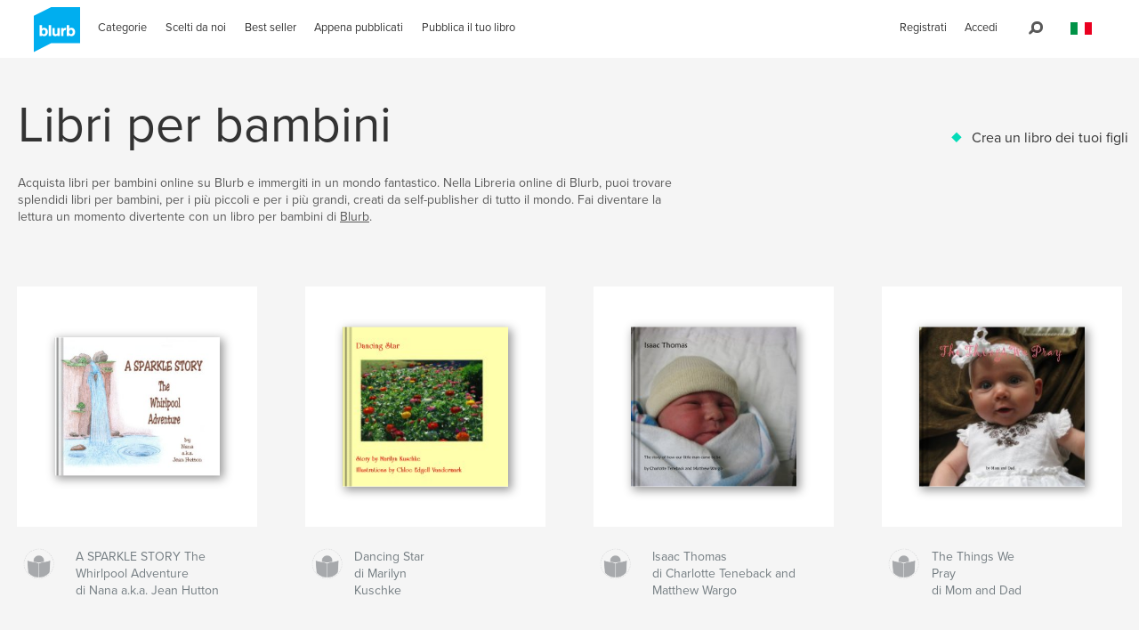

--- FILE ---
content_type: text/html; charset=utf-8
request_url: https://www.google.com/recaptcha/api2/anchor?ar=1&k=6LdYlHUUAAAAAGR0VR_KjlDMfvnnWb2XhZ4cAhOK&co=aHR0cHM6Ly9pdC5ibHVyYi5jb206NDQz&hl=it&v=PoyoqOPhxBO7pBk68S4YbpHZ&size=invisible&badge=inline&anchor-ms=20000&execute-ms=30000&cb=v6emh6u51ioh
body_size: 50702
content:
<!DOCTYPE HTML><html dir="ltr" lang="it"><head><meta http-equiv="Content-Type" content="text/html; charset=UTF-8">
<meta http-equiv="X-UA-Compatible" content="IE=edge">
<title>reCAPTCHA</title>
<style type="text/css">
/* cyrillic-ext */
@font-face {
  font-family: 'Roboto';
  font-style: normal;
  font-weight: 400;
  font-stretch: 100%;
  src: url(//fonts.gstatic.com/s/roboto/v48/KFO7CnqEu92Fr1ME7kSn66aGLdTylUAMa3GUBHMdazTgWw.woff2) format('woff2');
  unicode-range: U+0460-052F, U+1C80-1C8A, U+20B4, U+2DE0-2DFF, U+A640-A69F, U+FE2E-FE2F;
}
/* cyrillic */
@font-face {
  font-family: 'Roboto';
  font-style: normal;
  font-weight: 400;
  font-stretch: 100%;
  src: url(//fonts.gstatic.com/s/roboto/v48/KFO7CnqEu92Fr1ME7kSn66aGLdTylUAMa3iUBHMdazTgWw.woff2) format('woff2');
  unicode-range: U+0301, U+0400-045F, U+0490-0491, U+04B0-04B1, U+2116;
}
/* greek-ext */
@font-face {
  font-family: 'Roboto';
  font-style: normal;
  font-weight: 400;
  font-stretch: 100%;
  src: url(//fonts.gstatic.com/s/roboto/v48/KFO7CnqEu92Fr1ME7kSn66aGLdTylUAMa3CUBHMdazTgWw.woff2) format('woff2');
  unicode-range: U+1F00-1FFF;
}
/* greek */
@font-face {
  font-family: 'Roboto';
  font-style: normal;
  font-weight: 400;
  font-stretch: 100%;
  src: url(//fonts.gstatic.com/s/roboto/v48/KFO7CnqEu92Fr1ME7kSn66aGLdTylUAMa3-UBHMdazTgWw.woff2) format('woff2');
  unicode-range: U+0370-0377, U+037A-037F, U+0384-038A, U+038C, U+038E-03A1, U+03A3-03FF;
}
/* math */
@font-face {
  font-family: 'Roboto';
  font-style: normal;
  font-weight: 400;
  font-stretch: 100%;
  src: url(//fonts.gstatic.com/s/roboto/v48/KFO7CnqEu92Fr1ME7kSn66aGLdTylUAMawCUBHMdazTgWw.woff2) format('woff2');
  unicode-range: U+0302-0303, U+0305, U+0307-0308, U+0310, U+0312, U+0315, U+031A, U+0326-0327, U+032C, U+032F-0330, U+0332-0333, U+0338, U+033A, U+0346, U+034D, U+0391-03A1, U+03A3-03A9, U+03B1-03C9, U+03D1, U+03D5-03D6, U+03F0-03F1, U+03F4-03F5, U+2016-2017, U+2034-2038, U+203C, U+2040, U+2043, U+2047, U+2050, U+2057, U+205F, U+2070-2071, U+2074-208E, U+2090-209C, U+20D0-20DC, U+20E1, U+20E5-20EF, U+2100-2112, U+2114-2115, U+2117-2121, U+2123-214F, U+2190, U+2192, U+2194-21AE, U+21B0-21E5, U+21F1-21F2, U+21F4-2211, U+2213-2214, U+2216-22FF, U+2308-230B, U+2310, U+2319, U+231C-2321, U+2336-237A, U+237C, U+2395, U+239B-23B7, U+23D0, U+23DC-23E1, U+2474-2475, U+25AF, U+25B3, U+25B7, U+25BD, U+25C1, U+25CA, U+25CC, U+25FB, U+266D-266F, U+27C0-27FF, U+2900-2AFF, U+2B0E-2B11, U+2B30-2B4C, U+2BFE, U+3030, U+FF5B, U+FF5D, U+1D400-1D7FF, U+1EE00-1EEFF;
}
/* symbols */
@font-face {
  font-family: 'Roboto';
  font-style: normal;
  font-weight: 400;
  font-stretch: 100%;
  src: url(//fonts.gstatic.com/s/roboto/v48/KFO7CnqEu92Fr1ME7kSn66aGLdTylUAMaxKUBHMdazTgWw.woff2) format('woff2');
  unicode-range: U+0001-000C, U+000E-001F, U+007F-009F, U+20DD-20E0, U+20E2-20E4, U+2150-218F, U+2190, U+2192, U+2194-2199, U+21AF, U+21E6-21F0, U+21F3, U+2218-2219, U+2299, U+22C4-22C6, U+2300-243F, U+2440-244A, U+2460-24FF, U+25A0-27BF, U+2800-28FF, U+2921-2922, U+2981, U+29BF, U+29EB, U+2B00-2BFF, U+4DC0-4DFF, U+FFF9-FFFB, U+10140-1018E, U+10190-1019C, U+101A0, U+101D0-101FD, U+102E0-102FB, U+10E60-10E7E, U+1D2C0-1D2D3, U+1D2E0-1D37F, U+1F000-1F0FF, U+1F100-1F1AD, U+1F1E6-1F1FF, U+1F30D-1F30F, U+1F315, U+1F31C, U+1F31E, U+1F320-1F32C, U+1F336, U+1F378, U+1F37D, U+1F382, U+1F393-1F39F, U+1F3A7-1F3A8, U+1F3AC-1F3AF, U+1F3C2, U+1F3C4-1F3C6, U+1F3CA-1F3CE, U+1F3D4-1F3E0, U+1F3ED, U+1F3F1-1F3F3, U+1F3F5-1F3F7, U+1F408, U+1F415, U+1F41F, U+1F426, U+1F43F, U+1F441-1F442, U+1F444, U+1F446-1F449, U+1F44C-1F44E, U+1F453, U+1F46A, U+1F47D, U+1F4A3, U+1F4B0, U+1F4B3, U+1F4B9, U+1F4BB, U+1F4BF, U+1F4C8-1F4CB, U+1F4D6, U+1F4DA, U+1F4DF, U+1F4E3-1F4E6, U+1F4EA-1F4ED, U+1F4F7, U+1F4F9-1F4FB, U+1F4FD-1F4FE, U+1F503, U+1F507-1F50B, U+1F50D, U+1F512-1F513, U+1F53E-1F54A, U+1F54F-1F5FA, U+1F610, U+1F650-1F67F, U+1F687, U+1F68D, U+1F691, U+1F694, U+1F698, U+1F6AD, U+1F6B2, U+1F6B9-1F6BA, U+1F6BC, U+1F6C6-1F6CF, U+1F6D3-1F6D7, U+1F6E0-1F6EA, U+1F6F0-1F6F3, U+1F6F7-1F6FC, U+1F700-1F7FF, U+1F800-1F80B, U+1F810-1F847, U+1F850-1F859, U+1F860-1F887, U+1F890-1F8AD, U+1F8B0-1F8BB, U+1F8C0-1F8C1, U+1F900-1F90B, U+1F93B, U+1F946, U+1F984, U+1F996, U+1F9E9, U+1FA00-1FA6F, U+1FA70-1FA7C, U+1FA80-1FA89, U+1FA8F-1FAC6, U+1FACE-1FADC, U+1FADF-1FAE9, U+1FAF0-1FAF8, U+1FB00-1FBFF;
}
/* vietnamese */
@font-face {
  font-family: 'Roboto';
  font-style: normal;
  font-weight: 400;
  font-stretch: 100%;
  src: url(//fonts.gstatic.com/s/roboto/v48/KFO7CnqEu92Fr1ME7kSn66aGLdTylUAMa3OUBHMdazTgWw.woff2) format('woff2');
  unicode-range: U+0102-0103, U+0110-0111, U+0128-0129, U+0168-0169, U+01A0-01A1, U+01AF-01B0, U+0300-0301, U+0303-0304, U+0308-0309, U+0323, U+0329, U+1EA0-1EF9, U+20AB;
}
/* latin-ext */
@font-face {
  font-family: 'Roboto';
  font-style: normal;
  font-weight: 400;
  font-stretch: 100%;
  src: url(//fonts.gstatic.com/s/roboto/v48/KFO7CnqEu92Fr1ME7kSn66aGLdTylUAMa3KUBHMdazTgWw.woff2) format('woff2');
  unicode-range: U+0100-02BA, U+02BD-02C5, U+02C7-02CC, U+02CE-02D7, U+02DD-02FF, U+0304, U+0308, U+0329, U+1D00-1DBF, U+1E00-1E9F, U+1EF2-1EFF, U+2020, U+20A0-20AB, U+20AD-20C0, U+2113, U+2C60-2C7F, U+A720-A7FF;
}
/* latin */
@font-face {
  font-family: 'Roboto';
  font-style: normal;
  font-weight: 400;
  font-stretch: 100%;
  src: url(//fonts.gstatic.com/s/roboto/v48/KFO7CnqEu92Fr1ME7kSn66aGLdTylUAMa3yUBHMdazQ.woff2) format('woff2');
  unicode-range: U+0000-00FF, U+0131, U+0152-0153, U+02BB-02BC, U+02C6, U+02DA, U+02DC, U+0304, U+0308, U+0329, U+2000-206F, U+20AC, U+2122, U+2191, U+2193, U+2212, U+2215, U+FEFF, U+FFFD;
}
/* cyrillic-ext */
@font-face {
  font-family: 'Roboto';
  font-style: normal;
  font-weight: 500;
  font-stretch: 100%;
  src: url(//fonts.gstatic.com/s/roboto/v48/KFO7CnqEu92Fr1ME7kSn66aGLdTylUAMa3GUBHMdazTgWw.woff2) format('woff2');
  unicode-range: U+0460-052F, U+1C80-1C8A, U+20B4, U+2DE0-2DFF, U+A640-A69F, U+FE2E-FE2F;
}
/* cyrillic */
@font-face {
  font-family: 'Roboto';
  font-style: normal;
  font-weight: 500;
  font-stretch: 100%;
  src: url(//fonts.gstatic.com/s/roboto/v48/KFO7CnqEu92Fr1ME7kSn66aGLdTylUAMa3iUBHMdazTgWw.woff2) format('woff2');
  unicode-range: U+0301, U+0400-045F, U+0490-0491, U+04B0-04B1, U+2116;
}
/* greek-ext */
@font-face {
  font-family: 'Roboto';
  font-style: normal;
  font-weight: 500;
  font-stretch: 100%;
  src: url(//fonts.gstatic.com/s/roboto/v48/KFO7CnqEu92Fr1ME7kSn66aGLdTylUAMa3CUBHMdazTgWw.woff2) format('woff2');
  unicode-range: U+1F00-1FFF;
}
/* greek */
@font-face {
  font-family: 'Roboto';
  font-style: normal;
  font-weight: 500;
  font-stretch: 100%;
  src: url(//fonts.gstatic.com/s/roboto/v48/KFO7CnqEu92Fr1ME7kSn66aGLdTylUAMa3-UBHMdazTgWw.woff2) format('woff2');
  unicode-range: U+0370-0377, U+037A-037F, U+0384-038A, U+038C, U+038E-03A1, U+03A3-03FF;
}
/* math */
@font-face {
  font-family: 'Roboto';
  font-style: normal;
  font-weight: 500;
  font-stretch: 100%;
  src: url(//fonts.gstatic.com/s/roboto/v48/KFO7CnqEu92Fr1ME7kSn66aGLdTylUAMawCUBHMdazTgWw.woff2) format('woff2');
  unicode-range: U+0302-0303, U+0305, U+0307-0308, U+0310, U+0312, U+0315, U+031A, U+0326-0327, U+032C, U+032F-0330, U+0332-0333, U+0338, U+033A, U+0346, U+034D, U+0391-03A1, U+03A3-03A9, U+03B1-03C9, U+03D1, U+03D5-03D6, U+03F0-03F1, U+03F4-03F5, U+2016-2017, U+2034-2038, U+203C, U+2040, U+2043, U+2047, U+2050, U+2057, U+205F, U+2070-2071, U+2074-208E, U+2090-209C, U+20D0-20DC, U+20E1, U+20E5-20EF, U+2100-2112, U+2114-2115, U+2117-2121, U+2123-214F, U+2190, U+2192, U+2194-21AE, U+21B0-21E5, U+21F1-21F2, U+21F4-2211, U+2213-2214, U+2216-22FF, U+2308-230B, U+2310, U+2319, U+231C-2321, U+2336-237A, U+237C, U+2395, U+239B-23B7, U+23D0, U+23DC-23E1, U+2474-2475, U+25AF, U+25B3, U+25B7, U+25BD, U+25C1, U+25CA, U+25CC, U+25FB, U+266D-266F, U+27C0-27FF, U+2900-2AFF, U+2B0E-2B11, U+2B30-2B4C, U+2BFE, U+3030, U+FF5B, U+FF5D, U+1D400-1D7FF, U+1EE00-1EEFF;
}
/* symbols */
@font-face {
  font-family: 'Roboto';
  font-style: normal;
  font-weight: 500;
  font-stretch: 100%;
  src: url(//fonts.gstatic.com/s/roboto/v48/KFO7CnqEu92Fr1ME7kSn66aGLdTylUAMaxKUBHMdazTgWw.woff2) format('woff2');
  unicode-range: U+0001-000C, U+000E-001F, U+007F-009F, U+20DD-20E0, U+20E2-20E4, U+2150-218F, U+2190, U+2192, U+2194-2199, U+21AF, U+21E6-21F0, U+21F3, U+2218-2219, U+2299, U+22C4-22C6, U+2300-243F, U+2440-244A, U+2460-24FF, U+25A0-27BF, U+2800-28FF, U+2921-2922, U+2981, U+29BF, U+29EB, U+2B00-2BFF, U+4DC0-4DFF, U+FFF9-FFFB, U+10140-1018E, U+10190-1019C, U+101A0, U+101D0-101FD, U+102E0-102FB, U+10E60-10E7E, U+1D2C0-1D2D3, U+1D2E0-1D37F, U+1F000-1F0FF, U+1F100-1F1AD, U+1F1E6-1F1FF, U+1F30D-1F30F, U+1F315, U+1F31C, U+1F31E, U+1F320-1F32C, U+1F336, U+1F378, U+1F37D, U+1F382, U+1F393-1F39F, U+1F3A7-1F3A8, U+1F3AC-1F3AF, U+1F3C2, U+1F3C4-1F3C6, U+1F3CA-1F3CE, U+1F3D4-1F3E0, U+1F3ED, U+1F3F1-1F3F3, U+1F3F5-1F3F7, U+1F408, U+1F415, U+1F41F, U+1F426, U+1F43F, U+1F441-1F442, U+1F444, U+1F446-1F449, U+1F44C-1F44E, U+1F453, U+1F46A, U+1F47D, U+1F4A3, U+1F4B0, U+1F4B3, U+1F4B9, U+1F4BB, U+1F4BF, U+1F4C8-1F4CB, U+1F4D6, U+1F4DA, U+1F4DF, U+1F4E3-1F4E6, U+1F4EA-1F4ED, U+1F4F7, U+1F4F9-1F4FB, U+1F4FD-1F4FE, U+1F503, U+1F507-1F50B, U+1F50D, U+1F512-1F513, U+1F53E-1F54A, U+1F54F-1F5FA, U+1F610, U+1F650-1F67F, U+1F687, U+1F68D, U+1F691, U+1F694, U+1F698, U+1F6AD, U+1F6B2, U+1F6B9-1F6BA, U+1F6BC, U+1F6C6-1F6CF, U+1F6D3-1F6D7, U+1F6E0-1F6EA, U+1F6F0-1F6F3, U+1F6F7-1F6FC, U+1F700-1F7FF, U+1F800-1F80B, U+1F810-1F847, U+1F850-1F859, U+1F860-1F887, U+1F890-1F8AD, U+1F8B0-1F8BB, U+1F8C0-1F8C1, U+1F900-1F90B, U+1F93B, U+1F946, U+1F984, U+1F996, U+1F9E9, U+1FA00-1FA6F, U+1FA70-1FA7C, U+1FA80-1FA89, U+1FA8F-1FAC6, U+1FACE-1FADC, U+1FADF-1FAE9, U+1FAF0-1FAF8, U+1FB00-1FBFF;
}
/* vietnamese */
@font-face {
  font-family: 'Roboto';
  font-style: normal;
  font-weight: 500;
  font-stretch: 100%;
  src: url(//fonts.gstatic.com/s/roboto/v48/KFO7CnqEu92Fr1ME7kSn66aGLdTylUAMa3OUBHMdazTgWw.woff2) format('woff2');
  unicode-range: U+0102-0103, U+0110-0111, U+0128-0129, U+0168-0169, U+01A0-01A1, U+01AF-01B0, U+0300-0301, U+0303-0304, U+0308-0309, U+0323, U+0329, U+1EA0-1EF9, U+20AB;
}
/* latin-ext */
@font-face {
  font-family: 'Roboto';
  font-style: normal;
  font-weight: 500;
  font-stretch: 100%;
  src: url(//fonts.gstatic.com/s/roboto/v48/KFO7CnqEu92Fr1ME7kSn66aGLdTylUAMa3KUBHMdazTgWw.woff2) format('woff2');
  unicode-range: U+0100-02BA, U+02BD-02C5, U+02C7-02CC, U+02CE-02D7, U+02DD-02FF, U+0304, U+0308, U+0329, U+1D00-1DBF, U+1E00-1E9F, U+1EF2-1EFF, U+2020, U+20A0-20AB, U+20AD-20C0, U+2113, U+2C60-2C7F, U+A720-A7FF;
}
/* latin */
@font-face {
  font-family: 'Roboto';
  font-style: normal;
  font-weight: 500;
  font-stretch: 100%;
  src: url(//fonts.gstatic.com/s/roboto/v48/KFO7CnqEu92Fr1ME7kSn66aGLdTylUAMa3yUBHMdazQ.woff2) format('woff2');
  unicode-range: U+0000-00FF, U+0131, U+0152-0153, U+02BB-02BC, U+02C6, U+02DA, U+02DC, U+0304, U+0308, U+0329, U+2000-206F, U+20AC, U+2122, U+2191, U+2193, U+2212, U+2215, U+FEFF, U+FFFD;
}
/* cyrillic-ext */
@font-face {
  font-family: 'Roboto';
  font-style: normal;
  font-weight: 900;
  font-stretch: 100%;
  src: url(//fonts.gstatic.com/s/roboto/v48/KFO7CnqEu92Fr1ME7kSn66aGLdTylUAMa3GUBHMdazTgWw.woff2) format('woff2');
  unicode-range: U+0460-052F, U+1C80-1C8A, U+20B4, U+2DE0-2DFF, U+A640-A69F, U+FE2E-FE2F;
}
/* cyrillic */
@font-face {
  font-family: 'Roboto';
  font-style: normal;
  font-weight: 900;
  font-stretch: 100%;
  src: url(//fonts.gstatic.com/s/roboto/v48/KFO7CnqEu92Fr1ME7kSn66aGLdTylUAMa3iUBHMdazTgWw.woff2) format('woff2');
  unicode-range: U+0301, U+0400-045F, U+0490-0491, U+04B0-04B1, U+2116;
}
/* greek-ext */
@font-face {
  font-family: 'Roboto';
  font-style: normal;
  font-weight: 900;
  font-stretch: 100%;
  src: url(//fonts.gstatic.com/s/roboto/v48/KFO7CnqEu92Fr1ME7kSn66aGLdTylUAMa3CUBHMdazTgWw.woff2) format('woff2');
  unicode-range: U+1F00-1FFF;
}
/* greek */
@font-face {
  font-family: 'Roboto';
  font-style: normal;
  font-weight: 900;
  font-stretch: 100%;
  src: url(//fonts.gstatic.com/s/roboto/v48/KFO7CnqEu92Fr1ME7kSn66aGLdTylUAMa3-UBHMdazTgWw.woff2) format('woff2');
  unicode-range: U+0370-0377, U+037A-037F, U+0384-038A, U+038C, U+038E-03A1, U+03A3-03FF;
}
/* math */
@font-face {
  font-family: 'Roboto';
  font-style: normal;
  font-weight: 900;
  font-stretch: 100%;
  src: url(//fonts.gstatic.com/s/roboto/v48/KFO7CnqEu92Fr1ME7kSn66aGLdTylUAMawCUBHMdazTgWw.woff2) format('woff2');
  unicode-range: U+0302-0303, U+0305, U+0307-0308, U+0310, U+0312, U+0315, U+031A, U+0326-0327, U+032C, U+032F-0330, U+0332-0333, U+0338, U+033A, U+0346, U+034D, U+0391-03A1, U+03A3-03A9, U+03B1-03C9, U+03D1, U+03D5-03D6, U+03F0-03F1, U+03F4-03F5, U+2016-2017, U+2034-2038, U+203C, U+2040, U+2043, U+2047, U+2050, U+2057, U+205F, U+2070-2071, U+2074-208E, U+2090-209C, U+20D0-20DC, U+20E1, U+20E5-20EF, U+2100-2112, U+2114-2115, U+2117-2121, U+2123-214F, U+2190, U+2192, U+2194-21AE, U+21B0-21E5, U+21F1-21F2, U+21F4-2211, U+2213-2214, U+2216-22FF, U+2308-230B, U+2310, U+2319, U+231C-2321, U+2336-237A, U+237C, U+2395, U+239B-23B7, U+23D0, U+23DC-23E1, U+2474-2475, U+25AF, U+25B3, U+25B7, U+25BD, U+25C1, U+25CA, U+25CC, U+25FB, U+266D-266F, U+27C0-27FF, U+2900-2AFF, U+2B0E-2B11, U+2B30-2B4C, U+2BFE, U+3030, U+FF5B, U+FF5D, U+1D400-1D7FF, U+1EE00-1EEFF;
}
/* symbols */
@font-face {
  font-family: 'Roboto';
  font-style: normal;
  font-weight: 900;
  font-stretch: 100%;
  src: url(//fonts.gstatic.com/s/roboto/v48/KFO7CnqEu92Fr1ME7kSn66aGLdTylUAMaxKUBHMdazTgWw.woff2) format('woff2');
  unicode-range: U+0001-000C, U+000E-001F, U+007F-009F, U+20DD-20E0, U+20E2-20E4, U+2150-218F, U+2190, U+2192, U+2194-2199, U+21AF, U+21E6-21F0, U+21F3, U+2218-2219, U+2299, U+22C4-22C6, U+2300-243F, U+2440-244A, U+2460-24FF, U+25A0-27BF, U+2800-28FF, U+2921-2922, U+2981, U+29BF, U+29EB, U+2B00-2BFF, U+4DC0-4DFF, U+FFF9-FFFB, U+10140-1018E, U+10190-1019C, U+101A0, U+101D0-101FD, U+102E0-102FB, U+10E60-10E7E, U+1D2C0-1D2D3, U+1D2E0-1D37F, U+1F000-1F0FF, U+1F100-1F1AD, U+1F1E6-1F1FF, U+1F30D-1F30F, U+1F315, U+1F31C, U+1F31E, U+1F320-1F32C, U+1F336, U+1F378, U+1F37D, U+1F382, U+1F393-1F39F, U+1F3A7-1F3A8, U+1F3AC-1F3AF, U+1F3C2, U+1F3C4-1F3C6, U+1F3CA-1F3CE, U+1F3D4-1F3E0, U+1F3ED, U+1F3F1-1F3F3, U+1F3F5-1F3F7, U+1F408, U+1F415, U+1F41F, U+1F426, U+1F43F, U+1F441-1F442, U+1F444, U+1F446-1F449, U+1F44C-1F44E, U+1F453, U+1F46A, U+1F47D, U+1F4A3, U+1F4B0, U+1F4B3, U+1F4B9, U+1F4BB, U+1F4BF, U+1F4C8-1F4CB, U+1F4D6, U+1F4DA, U+1F4DF, U+1F4E3-1F4E6, U+1F4EA-1F4ED, U+1F4F7, U+1F4F9-1F4FB, U+1F4FD-1F4FE, U+1F503, U+1F507-1F50B, U+1F50D, U+1F512-1F513, U+1F53E-1F54A, U+1F54F-1F5FA, U+1F610, U+1F650-1F67F, U+1F687, U+1F68D, U+1F691, U+1F694, U+1F698, U+1F6AD, U+1F6B2, U+1F6B9-1F6BA, U+1F6BC, U+1F6C6-1F6CF, U+1F6D3-1F6D7, U+1F6E0-1F6EA, U+1F6F0-1F6F3, U+1F6F7-1F6FC, U+1F700-1F7FF, U+1F800-1F80B, U+1F810-1F847, U+1F850-1F859, U+1F860-1F887, U+1F890-1F8AD, U+1F8B0-1F8BB, U+1F8C0-1F8C1, U+1F900-1F90B, U+1F93B, U+1F946, U+1F984, U+1F996, U+1F9E9, U+1FA00-1FA6F, U+1FA70-1FA7C, U+1FA80-1FA89, U+1FA8F-1FAC6, U+1FACE-1FADC, U+1FADF-1FAE9, U+1FAF0-1FAF8, U+1FB00-1FBFF;
}
/* vietnamese */
@font-face {
  font-family: 'Roboto';
  font-style: normal;
  font-weight: 900;
  font-stretch: 100%;
  src: url(//fonts.gstatic.com/s/roboto/v48/KFO7CnqEu92Fr1ME7kSn66aGLdTylUAMa3OUBHMdazTgWw.woff2) format('woff2');
  unicode-range: U+0102-0103, U+0110-0111, U+0128-0129, U+0168-0169, U+01A0-01A1, U+01AF-01B0, U+0300-0301, U+0303-0304, U+0308-0309, U+0323, U+0329, U+1EA0-1EF9, U+20AB;
}
/* latin-ext */
@font-face {
  font-family: 'Roboto';
  font-style: normal;
  font-weight: 900;
  font-stretch: 100%;
  src: url(//fonts.gstatic.com/s/roboto/v48/KFO7CnqEu92Fr1ME7kSn66aGLdTylUAMa3KUBHMdazTgWw.woff2) format('woff2');
  unicode-range: U+0100-02BA, U+02BD-02C5, U+02C7-02CC, U+02CE-02D7, U+02DD-02FF, U+0304, U+0308, U+0329, U+1D00-1DBF, U+1E00-1E9F, U+1EF2-1EFF, U+2020, U+20A0-20AB, U+20AD-20C0, U+2113, U+2C60-2C7F, U+A720-A7FF;
}
/* latin */
@font-face {
  font-family: 'Roboto';
  font-style: normal;
  font-weight: 900;
  font-stretch: 100%;
  src: url(//fonts.gstatic.com/s/roboto/v48/KFO7CnqEu92Fr1ME7kSn66aGLdTylUAMa3yUBHMdazQ.woff2) format('woff2');
  unicode-range: U+0000-00FF, U+0131, U+0152-0153, U+02BB-02BC, U+02C6, U+02DA, U+02DC, U+0304, U+0308, U+0329, U+2000-206F, U+20AC, U+2122, U+2191, U+2193, U+2212, U+2215, U+FEFF, U+FFFD;
}

</style>
<link rel="stylesheet" type="text/css" href="https://www.gstatic.com/recaptcha/releases/PoyoqOPhxBO7pBk68S4YbpHZ/styles__ltr.css">
<script nonce="jX3o_jeJOsroZsElnRsPgw" type="text/javascript">window['__recaptcha_api'] = 'https://www.google.com/recaptcha/api2/';</script>
<script type="text/javascript" src="https://www.gstatic.com/recaptcha/releases/PoyoqOPhxBO7pBk68S4YbpHZ/recaptcha__it.js" nonce="jX3o_jeJOsroZsElnRsPgw">
      
    </script></head>
<body><div id="rc-anchor-alert" class="rc-anchor-alert"></div>
<input type="hidden" id="recaptcha-token" value="[base64]">
<script type="text/javascript" nonce="jX3o_jeJOsroZsElnRsPgw">
      recaptcha.anchor.Main.init("[\x22ainput\x22,[\x22bgdata\x22,\x22\x22,\[base64]/[base64]/[base64]/KE4oMTI0LHYsdi5HKSxMWihsLHYpKTpOKDEyNCx2LGwpLFYpLHYpLFQpKSxGKDE3MSx2KX0scjc9ZnVuY3Rpb24obCl7cmV0dXJuIGx9LEM9ZnVuY3Rpb24obCxWLHYpe04odixsLFYpLFZbYWtdPTI3OTZ9LG49ZnVuY3Rpb24obCxWKXtWLlg9KChWLlg/[base64]/[base64]/[base64]/[base64]/[base64]/[base64]/[base64]/[base64]/[base64]/[base64]/[base64]\\u003d\x22,\[base64]\\u003d\x22,\x22Dn1Gw63Cr1NyVsK6dsOtfcK0J8KwYWTCghTDjMO/[base64]/ClR4mFAZEw7NkQk8fDzwLCkERw7Mqw5QlwqkzwpHClB1cw60Jw4ZCZMOlw7Q7KcKzGsO4w7Vdw4ZrQH5lw7pLJMKhw55Bw5HDsCpFw4lCcMKTVh9YwrvCmsObYMO+woggMyEvPMK/FnvDuCFYwp7Dg8OhElzCtUHCnMO/K8Otc8KNa8OswqPCqXg3woA0wpXDuFXCtsOKHMONwrjDsMOew7kiwrBhw6EXG2/[base64]/DtsKtwrTDgsOWw4gHw6wrJcO/wqoyw6JFBsOAwrnCi1zCvcO3w5bDjcOrO8KrV8O7wr5kBcOjd8KXdFHCpMKfw47DiB3CvMK1wqc8w7vChsK/wq3ColFewoXDgsOiMMOwGsOUDcOzBcObw4V8woDCocOow6rCsMOlw7XDqMOWTMKNw6Ekw7NaM8K3w44FwqnCjCEraUksw5R2wr5XJixtZsOowrPCk8KGw57CrHHDpCgXB8OeU8OCQMO/w6PCmMOTdT3Do2NZESvDs8OLIcOuL2w/aMO/BQnDvcOEJcKSw6nCtsOMH8KAw7bDh07CnTLClmTCqMOJw6nDucKCJ0kzHW9sOCLCgMOgw5HCsMKQwobDlMO5WsKXOgd2I1IUwogHU8OpNj3DgcK7wp0Lw63CokQ/[base64]/bcOzw60DPCNGcQ1RfkHCg8KJVMObGnXDj8KBE8KpR3ouwrLCgsOcbMO0QiHDjcOew5AYB8KRw6l9w5wIeRZrGcOECGrCjQzCosOrNcOWCQfCvMOEwq9VwrYFwp/DgcOowoXDi1sow69xwowMfMKRNsOwWWsEAMKWw4nCqApURlrDicOkTQZ/d8K4CzQ5wplze3/[base64]/wpF6J07ClgfDo8KRdEzDm3g8PXEywqorVsKuw5XClsOcVMKaMxFyWisSwrJ1w77CnsOLAUtCR8Kuw74lw5lodl09G1/[base64]/woRoY8OKTsOCccOdw7QJw4/ClcK7wp3DoMO9w6AiOlbDunvCmsOECVTCscKnw5nDrwXDokbCt8KlwoVfDcKvScOZw7/[base64]/DhWTCngnChsOUA8O6w4VPwp4hesK4dXUuw4xwaHZsw7DCrMOaD8KkGizDjk/CkcOhwoXCvwpswrTDnXrDlV4BJybDokEZVhjDncODCcO2w6Qaw7UMw5c5QQtZNm3Ch8K4w73Cmkl5w4LCgBTDtTPDh8KCw7cYDW8GY8K9w67Dt8K0aMOvw7tlwrUlw6RRMMK/wp1Zw7Uiw5lJPMODPDVXdcKKw7wZwojDgcO2wromw6DDmi7DhzjCgsOhKVNFB8OeQcK6GEs6w4dbwqZ5w6sbwpUFwqHCswfDpsObBMKBw7h4w6fChMKRYsKJw43DsgBQWSbDvx3CuMOIO8O/GcOwKBdgw6knw7rDp3IhwoXDkU1FbMO7RVXCm8OFAcOrSEthLcOAw7Qww7ERw6zDsyTDszsiw4Q9anLCkMOCw73DicKUwqoeRAddw4VAwpzDgsORw6YYwoEWwqbCuWwOw4V9w5Vzw7cww6JRw4rCvsKcIF7CoU97wphhVykZwr3CrsOkKMKWAU/DmMKOIcKcwpPCnsOuc8Kww4bCrMO9wrNAw7dINMKsw6I1wrQNMktfS15wH8OXTFLDuMO7VcOUbsKSw4VQw69ZZikFQMOtwqDDuyE9JsKkw6fCh8OSwqXDmAMhwq/CkWZ7wrs5w5x5wqnDucOxwoxwcsO0JA8KWgrDhAN3w70CeFxqw57ClMKOw57CoHY/[base64]/[base64]/PX4twqIPbT/DnBbDjgNyEMO4YMOWw53ChGrCqsO3wozDugXCs1/DjwLCosK4w7Nzw4Q2E1tVBMK1wpPCrG/CjMKPwrXCkzwNOmlSFgnDgksLw73DvDY9woUxcwfDm8Kuw7nChsO4cXTCjjXCsMKzMcOJO2gKwqXDt8O3wozCuH0KXsO/FsO8w4HDh1XCpzXCtWDCpSfCsw98FMKQKFt/IjkxwpIeSsOTw60vRcKKRS4SeEbDqx/CqsKcLQzClxIDF8OpN2XDr8OsdmDDkcO4EsOYLgF9w4zCv8OhJjfDocKlLB7Dj1pmwpthwqkwwrg6wqxwwrMDbi/Du1XDv8KQJTsmYzvDvsOyw6ovanPDrsOHajnDqgfDpcOLcMKlCcOyW8OMw61Gw7jDjWLCh0/DrTojwqnDtsKYcV93w51tOcKRaMOsw5RJM8OUPl9zSFRTwql+SBzCiRrDo8OxKxXCuMOPwrjDvMOZIiUqw7vCocKLw5LDqkDCnBZTazg9fcKPC8OdMcO+d8KzwoIZw7jCkMOqN8KFewHCjRANwqw/CMKMwoDDoMK5w5QpwpF5Pm3Cu1jCqirDhUvCuQALwqpTGCUTEHgiw74bXMKCwrzDgW/Cm8OUIkrDhy7CpyPCu3JQbgUcajAjw4BYA8O6WcOpw4ZXXmHCt8KNw57DjxXClsORTAZJDj/DvMKfwrY/w5YSwrLDhElNY8KkMsOIUyrDr20Sw5TCjcKtw4Bww6RMVMO4wo1cw5cJw4ITacKxwqzDg8KjWsKqA1nCoGtswqnCuEfDnMKiw6cIBsKLw4vCtzQfGXTDr2tmNkLDoVZvw77CvcOkwq9AdDtJXcOmwqLCmsKXMcKQw6Fywo0YZMK2woI2QMKQIgg/DUBuwpHDtcOzwp/CqsOgFz0twrULZsKLcyTCmGPCncKwwrgTB1QXwopYw5hcO8ONPcOrw5ofWEs4ejHCl8KJZ8OsWsOxDsO+wqRjwoZUwrbDicK4w7IJCVDCv8Kpw4kZPWTDicO6w47CrsKow45lw6cQakbDvlbCoj/CmsKEw4nCmgBaK8Kcw5LDiUBKFS/[base64]/CkTTCmgPDsg4uTnNzwq3CpQsgEj/Dj3bDosKZa3dkwrVwHw5nLsK7U8K/[base64]/Dsg/DqxzCiMOfTC/CjcKMV8Kfw7DCqig8P2bDqADChcONw5NSNMOWP8KWwoBvw55zSUjCj8OcZsKaaCN6w77CpHJ9w7kqeE3DmE5Pw6pgwq1Gw5gQRx/CgzPCo8Oyw7bCpcKdwr7CrUfCtsOowpNEw6Fsw4oqJ8KKacOUU8KidSPCjMOQw5HDjSLCscKkwp8Mw6/[base64]/CksK3wpzCu8Oow4dOwrXCoTUbU2F8w4fDhMKwf1oJUsK9wqdnXFfChsOVPHjCsXpxwrccwolGw7gSEAkAwrzDscK6S2DDtxpgw7zCjC0veMKow5TCvsK1w7p/[base64]/[base64]/CnsOw4/DtizDjwMAwqMhYC5zw5hKwqvDiVfDshE2DUpow7DDvsKMw6h+woI5KMK8wpkKwrrCqMODw5PDthfDsMOGw4XDoGI/KHvClcOww7lPWMO1w6AHw4fDoDN4w4V8Vm9NHcOpwpEIwqLCl8KCw6RLUcKTA8O+KsO1IGxSw604w4HCjcOyw4jCr0XDunNlZj4Pw4XClT0qw69PKMOfwq92bMKIEx9WRHIldMKQwoLCiC0lK8KIwqpfWMOJDMOFwojCgCYsw73DrcKEwok2wo4QfcOaw4/[base64]/DtFbDnsOKwp/DtApSwpTCocKQwq10YMKxwqnDgxHDg1jDtB84wrHDvGzDgC4NAMOmIMKQwpXDoCXDgznDgsKKwqolwppKXsO5w5gew64jZsKSwr0NDMKkaV5kP8OZAsOkCgdnw5kLwprCucO3wqZHwqvCoxPDiVtQczzDmjnDuMKWw5F6wonDvD/CsRUSwr/[base64]/w5dcwrHDviA/wrHCj8ORIQd4wpNnwrVZw7oowqcsKcOtw6N+cEYCMEDCn1FLMnk/wo7CoRxaCHvCnB3Dm8KrX8OwV0rDmDhbO8O0wqvCsy5Nw5DDkAfDrcOcCMK/b3V8VcOVwoQ/w6dGN8OIDcK1OyjCrsOEQk4Mw4PCqlgCb8OAw4zCn8KOw4bDrsK6wql3w44Zw6MMw7dPw5/DqUVuwqhFCwfCtcKDb8ONwpJJw7PDiiB0w5V3w6fDrnjDlCbCmcKtw4RHLMOLF8KQEibCisKac8KSw5d3w6DClzFrw6YXFDrDoxpGwp9WJiIedG/DrsOswqjCo8ObIypRw4PDtX0jS8KuO0hjwpxrwpvCix3ConzDhx/CusOJwr9Xw65Zwp/[base64]/CrFN/[base64]/DrTBaw6zChWnDmMOCAyN9w5HCs3hLw7/[base64]/CvcK4w77DjzDCuGLDgBZIw7TDqcKswqU/[base64]/w68/w70CWgLDr33DmsO1HxzDsMOlwrLCnhXDgiR0fywBGRTDnm/Cl8KnXjRfw6zDgsKiNTobPMOAIHsOwpZLw7FNIsOHw7rDgAtvwqFkN0PDgxbDvcO7w6gnF8OAYcODwqAHTBDDu8KTwq/Dj8KSw6rDv8KMIhnCvcKWRsKywo0YUGFvHznCncKRw4bDqMKLwrnDsypvLFZ7YwLCucK7SsOAVMKLw6LDt8OiwqlDUMOxb8KVw7DCmcKWwr7CuSNONMOXLD0iEsKJw70jY8K/dsKPw5zCsMK/[base64]/w5bDrBzCsmcjwqEuwqjDisKrCsKrwogGw7ttLMOxw4tPwoUdwpvDo1PDiMKOw7odPCZpw4hHExvDqmDDqwhCEgk6wqFNJDNTwolkfcO8VsK0w7TDrUfDmMODwo3Du8Krw6FjUi/DtRphwqFdJMOQwo7DpVVDBDvDmsOjDMKzGAotwp3CuFHCghRbwoNDwqPCvsOVVWp/K2sOXMOBesKOTsKzw7vCicO4wpJDwpECakvCgMOANxQCwrDDgsORSg5wb8OjUynDvi0Aw7EOb8KDw5ADw6JMASE2FAc8w64SIsKTw7fDmn8fZmTCv8KlT2TChcOrw5dXIBRhB1/DjGjDt8K6w4DDicOXMcO7w50owr/CvsK9GMO+LMOHKEU0w5VTHcOHwrJ3wpvCs1DCtsKvYMKTwoPCtzvDuSbCjsOcZGZpwoEcNwrCulPDhTzDvMKtAgg3woLDrm/CnsObw5/DscKZIzkhWsOFwq/CkiLDs8KpAlpFw7IgwovDnUHDmlZ5BsOJwrvCr8O9EBzDnMKCbhzDh8OsSy7Ch8O9Z1zDgjhrEcOuYcOdwp3DkcKZwpLCjwrDgsOYwqYMQ8O7wospwqLDkGPDrDTDh8KvRirCpgnDl8ODEHfDhsOGw5vCnHNaGMO+QB/Dq8K/GsObcsKjwow8wqFgw7rCocKRw57DlMKnwq4nw4nCpMOzwrfCtGHDomcyMR1Mdi1Lw4tFPsOIwqF/w7rCl3oTFW3CjVQCw7QZwpdCw5vDmjTCnC8Zw6nClD89woXCgyvDn3FcwrpZw7hew70TfFLCusKlfMODwrnCucOewolewqtMNRkBUy99WlDCqxQdfMOUw73CmxQDPgXDqw9+ScKlwqjDoMKZb8KRw6d8w6sBwpnCojRYw6B/DyludQdYIsOeC8OJwqF8wrzDiMKQwqZTUsO+wqNEKcOIwrkDGgoowp5bw7nCpcObLMOLwrHDuMKlw5bCm8O2JngpGX/CrjVmKsO2wp/DiQbDjiTDkkfCvsOswqIZACPDrnvCqMKlfcKbw6www7FSw7XCo8OFw5puZTvDiT9KdC0uwqLDt8KZOMO8wrrCrH1XwoovM2DDkcOkcMO/K8K0RsKxw6TChEUMw6TCusKawpBLwoDCjVTDq8KuSMOVw7l5wpjCjynCl2oORwHCgsKiw7B1ZGbCkF7DjcKhWkfDvyQSYQ3DsDrDvsOMw589RCBECMKpw4jCvWwBwprChMOkw4QnwrNnw5cRwrc/acKAwoXClcKdw48pFixHAcKRMkzCksK2AMKRw6kpw6Yhw4h8ZGwLwpbCrsOyw7/Dg0gAw718w51dw48rwp/CkFvCuCzDlcK3VxfCoMOLZzfClcKVM2XDhcOnQlxIUFx4wo7DlTMAwqYNwrRKw6ZewqNTURrDl0ZRCMKew6HDtcKePcOqbCPCoWwRwr19w4jClMO4MGB/woPCncKBEWLDgcOXwrbCuXPDksKQwpETL8K1w4tfIhTDt8KZwrnDuTHCjXDDkMOIBl7CkMOfXHDCvMKzw5E9wozCgS14w6TCt0bDpQjDmcONw6XDrG06w4DDmMKfwrLDrHHCgMKpw4XDoMKNcMK0FwMbBsOrXVFXEl46w6ZRw6bDqxHCv0bDh8OzN0DDvFDCtsOjEMK/wrzCtsOzw7Miw6LDp1rChGErbkU1w7zDljTDi8O6wpPCnsKjccOWw5sbNBpiwqgmOmNxFzR5EcO0NTnCq8KULCw7wpYfw7/Dm8KJT8KWaDrChRt+w7BNAiDCqFg/SMOSwrTDtGTDiVFVUcKoaypew5TDqGYtwoQEZsKpw7vCpMK1OcKAw4rChULCpEx0w6M2wpnDhsOxw65sR8KiwovDhMKvw7BrLsKvSMKkGBvCj2LCtsKgw7E0Q8KPE8Oqw4k5dsObwo/CkmNzw4PDig/[base64]/w6vDuMOMdMKSelBQU8O1cjDClcOBJEs/w7MnwrpoIMKTG8KKZUgUw7kQw4LCkMKfY3LDp8KwwrjCu1wnB8O0UW4TGcOgFD3DkcKgSMKANMKcIQnCozrCscOjUXolFAJRwpFlSypow6zChh7CtyPDuizCkhp2C8OBHm0uw4Nuwq/CvcKww4bDisOrSj1Tw5DDlQBtw7s7bgBedxjCiS/Cs3jDtcO+wqk6w5bDtcO2w5BjGzgKVMK/w7HCsGzDlX3CoMKeF8KqwpbClkDCkMOiesKrwp1JQCI4IMOew6dhdjTDs8O/UcODw4bDgjcoWB7DswkBwqUZw5fDjxXDmiIBwoXCjMOjwpdCwqPDojYZJMOQc2gxwqBTF8KQRSPCuMKobBrDulM0wrplX8KUHcOrw4N5ZcKATQTCln9/woMjwrhYbyB/csK4YMK0wpdDWMKpQ8ODRGcwwrbDsFjDjcOVwrpTM0MrMwg/w47DvcO0w5XCuMOvTXzDk0RDUMONw6chcMOJw6/[base64]/wqbCl8Ktw5fCjBHDgMKwahYvwodiFsKsw4UKDFLCsU7Dv3QrwrvDmQjDoEjCkMKufcKLwrkEwo/DkE/CmFPCuMKqJCvCu8OlVcOcwpzDgk1ce3fCuMOuPgPCo2Y/w6zDl8KGDnvCncOlw587wqwaYcOmDMKPJCjCjlzCmx4Yw7xQflHCqsKLw43CucORw7DCiMO/w64vwqFAwr7DpcKQwqXCj8KswpQow7zDgEnCkmh8wovDt8Ksw7XCmMOiwoHDg8OtMGPCj8KuI0wRMcO0LsK/XBTCpMKUwqsbw5/CoMOQwpLDlxZvEsKNHsOgwrXCrMKjKE3CvxlWw6zDuMK6w7fDrMKCwpQDw5YIwqHDhsOHw6vDl8KDC8KVQzLDt8KxDMKQfFnDhMKiNnPCl8OfVzDDg8O2aMOaN8OXw4kswqlJw6Iww6rDuS/CuMKSTsK5w7LDvlXDmQUnKTLCuVk1VlTDoXzCtmXDsS/DtsKAw7Rzw7rCuMObwooKw60gUFIbwpU3OsOncMOkF8Krwowkw4FXw7rCvz3DgcKGbMO9w5/ClcOdw4VkZGLCkwzCpcOWwpbCoyADQn5dwqleKsKPw7BvasKjw7pSwp8KdMO/[base64]/DusKWw4UVL2g0H8Kdw73CpMOlwqzDrsO2wpzDvEM1cMO4w4onw5LCq8KWdVRwwoXDgksbScKdw5DCnMO6D8ORwqBqK8O5SMKHSmpHw7Q5X8Opw6TDoVTCrMOCfhI1QgQGw6/[base64]/[base64]/CgcOVHVLCiTLDgHrDp8OsBcO3a8OiVMOkwpAyNMOpwqTCmsOrcAHCqQMCwoHCqVcHwqxUw4DDosKDwrMgIcO0w4PChUzDq0PDu8KNNRlRUsOfw6fDmMK9P1BQw6/CrcKRwpRoKcONw5DDvUsNw4/DmQprwrDDmS9nwopWHcOkwrUkw5pOCMOgeTjDvyteXMKUwoXClcOVw4DCmMOzw7dOcCvCpMO/wqbCn3FkWsOdw6RCEsOHw75tacOBw4DDtBl7wodNwrbCjD1tbMOVwq/Di8OVMsKbwr7DjsKkfMOWwqbCgTN5HXdGdgjCpsKxw49fKsO0IzZ4w4jCrE/[base64]/DlcK2NcOYwq1KwoJ2wr9bwoZywobDuFHCgQ7Dv1XCvFnCugVLYsOYBcKNWH3DghvCiwgOKcK5wpHCvMKFwqEmUMOmWMO8w7/CrMOsM2bDtMOEw6U3wrhuw6XCn8OmRnfCj8K+KcO2w4/CmcKTwpQ7wrwgWhLDn8KcYnfChxnCjVcMb1pQccOTw6fCiF9REHPDhsK5S8OyAcOJMBohVlkjMlLDk2LDpcOpw7fCvcOBw6hHw7/DpjPCny3Ch0XCo8Ogw4/CtsOGwp8vw4ooG2EMM1xUwofCm2vDoHHCrwLCh8OQJA5qAQlLw5pcwpgLbMOfw7piPCfCh8K/wpDDscKvc8O4McKmw5bClMKnwrvDuzDClcOyw4vDlcKpHDY1wp7CiMOewqDDmQlWw5zDtcKgw7PCgQs1w6UkAsKnDzLCv8Kiw74iXsOtBljDpml5A15RRMKww4Z6ASbDpU7CvQlAP1lkZDjDqMODwpnCs1PCqyEwSVFiwr4IDnU/wo/CvMKIwoFow7txwrDDvsKqwrYow6k3wozDqy3CnxDCg8K6wqnDgHvCvn/DkMOWwr8pw5wbwpNDa8Oowp/[base64]/[base64]/CiyjCl8KuJ8OFw6JKd8KqwqjCkMOzwpgQwo1cYwUNwrbDmMO6OzxEVxbCvMOjw6gdw6I8fVEfw7TDgsOywoHDjU/DvMOMw4wMdsOTGyRlCX58w6jDsS7ChMOKX8O0wo4Ow59nw5pwVXHCpmp2P3Nzf0jChjDDssOLw78cwoTCjsOGYMKIw50zw6bDlFjCkSbDoDJ+YGlkI8OYH2JawoTCgE8sEMOWw7VybW3Dn0YSw6c8w6swLQrCqREaw5zDlMK2wp1zVcKvw5AWbh/DpS5RDUFYwqzCjsK5UFsQw4LDr8KUwrXDuMO7B8Kpwr3DhcOEw79Ww4DCosKtw6AawoHClcOvw5HDuDpnw7XCvj3Dh8KNaGPCsR3DnD/CjydeKsKyPnXDlTtGw7pFw7dVwrDDrmozwoMAwpTDm8Kqw70Yw57DssK/[base64]/[base64]/Dh8KVNsKOw7zCmRXCmMOaVUoCUUoISEPCgA3DqcKsQ8KeQMOqE0TCtWEAVCYDGMOjw5Q+w5zDmig+W3EjHcKAwoV5GTodaRE/w4xOwotwH1gdUcKKw4kXw74pHmQ5AnJ1BCHCmcO2Gn4LwrPCjsKvDMKOFQfDkgbCq0kxRxrDvcKjUsKVDcOowqLDi2DDqxZ7w5/DvCXCo8OhwpAATsOEw59gwqNmwq/Dj8K4w6/CicKqZMOpFQ4nIcKjGXktR8Kxw5/[base64]/CgiLCusKiwqzCvMOdwpAjY8Krw5PDuXhfBGjCu3sJw7c1wpsEwpXCrUzCvMOjw47CoXERwp3DvsOEGi/[base64]/CjMOoUcO8wq7Di8Krw6fDpgUZw4TCs8O/wo0Vw7/[base64]/DcOFwopIayXChWvCrsOlWsOZGV/DmB8QJ359wq4dwrfDpsKTw58gU8KUwoUgw7jCoAYWwo/DujLCpMOxGTlUwr5VAV1rw5/CjHjDmMKbJ8KNYiInZ8KMwq7CnATCo8KpWcKFwprCm1LDpAsfLMKqAl/CiMKxwqQtwo7DpmPDrnxlw7VbNC7Dh8OZB8Kgw4LCmzQJZwVOGMKiaMKXcQjDrMKZQMKNwpFiA8KfwotffMKqwpMBXEHDjsO2w4/CtsOmw50gdDtow5rCm34lCkzCoRh5wo1bwqDCvyhUwp5zLxlhwqQKwpjDgcOjw4XDizE1wog+NcOTwqYfFsK/[base64]/w7/[base64]/DkiTDhmvCnlMGwoROdz/Cs8OPYsKEw5rCmMKAw7fCr3MLBMKoHj/DjcO/w5fCvC/CoiLClcO6ecOpcsKDw6Z5wrvCtB9OBmw9w4lWwopIAi1+OXIlw5AYw49Cw4nDl34wGXrCocKrwrhIw44fwr/CicKswrjCmcKZUcOrLzJIw5F2wpoUw7kgw5gBwovDvznDolbCicOUw5tkNlRIwqnDksOha8OrQ3kcwrEDYBgIVcKcbhkETcObIMOnw6vDkMKKX2nCiMKkRBRyelBvw5jCmh7DjlzDnnwkSMKvWHXClEB6HcO8GMOXB8Kww6HDncK+HWQaw7jCpMOPw5Yrcjp/fnHCqRJnw4LCgsKhDUbCkCZxKTbCpkvDusKfYidYJAvDkH5Ywq8cwp7CpsKewo7Dk3DCvsKDFsOZwqfCjDxlw6zCm3DCtwMgdGfCohFnwqYwJsObw5s0w7x6wr4Pw7AYw5YVI8KBw4dJw5/DtRctGQXClsKYZcOOLcOHw5UxEMOdWgXCsXM3wrHCthXDvVViwrQBw7YFGTooDgLDiQ3DhMOXFcOOdjHDnsKyw5hFAD5ow53Cu8KyWj/Dl0d/w63DjsOGwpTCjMK3VMKOfWVPRhRSwpECwr8/w4lPwpTCl07DlnvDnTBRw6/Djlcmw6JQTw1dw5nCtiHDrMOfIzdVB27Dp2jCu8KEDkvCg8ORw4FOMTIswrADf8KwCsKiwo1xwrUrSsK1MsKCwrVew67ChHfDlMO9w5QiRsOsw7h2OjLChmJfKcOWTcOaCsKAAcK/cXLCtRnDilnDjE7DhAjDssOTw6tTwrhewqXCh8Knw4PDl2lCw7pNMsOTwrnCicKswpXCpk8iN8OYcMKMw40MPynDh8OOwqoBNcKLD8OwcEPCl8K9wrdmS1VpQ27CtT/DvcO3MwDDpQVUw5TCh2XDiQnDq8OqP0DCvD3CtcOcaxZBw7wDwoIWPcKPP0BYw53DpCTCjsK3bUnCnH/CkA1yw6vDp0vCj8OBwqXCoh1BUsKeesKow6k3b8K8w6Q/asKRwpnCmD5+bDhjBkjDrTpOwqIlTQA7dR8Bw7MlwoPDpwZNAsOAbgDDqiPCjVnCt8KMdcKnw5leRw1ZwpE9YHlrYMO9U3ILwpLCsS9/[base64]/TsKvwpZAw77DnQDDvcOcVsOxWh7Dny3DhsKWF8OqEmU3w7clQMODwrUBK8OhWyU5woTDjsOqwqZZw7UYUWbDsFstwqXDncKrwrXDmsKfw6t/RifCqMKsN3Qtwr3DrsKWIRc7MsKCwrPCrhLDq8OvVHAKwpHClsKgf8OETlPDhsO3wr/DgcKuw7XDjkhGw5RWcxVVw4ZrUmg1GmXDiMOrJ3jCn0jChGvDhcOGBU/CnMKhLWnCkXLCgWduI8OIworDr27Dpw9lHEXDjFbDtMKZwp8YBFMATMOkdsKywqLCmcOjJgrDpzrDl8OjNsOEw43Do8KzfmfDi1nDqTlewprCu8OaHMO4Ug5GQD3CpMK4OcOPC8KWDHnCt8KQKcK9GRTDtzrDicOmOsK/[base64]/ClcKXfsKARl0dPCDCo8OID1xDD8KCw7tsA8Oqwp7DpE4FLsKBZsOIw5DDrjTDmsO4w7xBD8KYw6bDlQwpwoLCl8OowqAHJCRQV8OFcgrCmlcgwqF5w4PCoSzDmjXDrMK/[base64]/DucOvw5lPwoUxN8OoP8KONibCjFJEGcKFw6nDhj1kV8ONOsOBw6gTaMOswrouNl0PwrkaG3rCkcO4w5tGQyrDk2xoBhbDvBQdCsKBwpXCgQtmw4PDosK8wocGIsKGwr/[base64]/DhsKqwrbChBjCqkPCoy7DnTrDs8OQwoHDs8KLwpNGKC4mMHVtTEfCuAbDv8Osw5TDjsKBTcKHw69vOxXCikggaz3DhUpqE8KlKMKjcW/CiUDDqiLCoVjDvUHCvsOhAVlLw5PDpcKsJ23CocOQcMOpwpkiwqHDv8OIw47CmMOuwpzCssOdPMKqC0jDlsKhEEY1w6jCnBbCmMK4VcK+wohowqbCk8Okw4B5wpfCqGY1LMOnw4VML2U1DjkvRC0pUsOiwpxCaR3DsGHCvAs4Rj/[base64]/[base64]/Ds8KJw5zDnMKOXjnCnnoBOybCgSXCncKKBQ3Cp1kRwovCu8KWw7TCuifCqkEDw7/CiMOcw7xnw53CkcKlWsOlAMKYw5/CisOGEhEBJWrCusO9J8OHwosLEMKOJ3zDuMO+H8KULgnDk3rCnsOew53Ci2/Ci8K3PsO8w6HDvAUUCSnCgS80w4zDqMKsTcO7ZsKQNcKxw6bDh1vCiMOjwrfCrcKrAmxgw63CjMOCwq3CmjcvQ8OdwrHCsREAwpvDgMKAwqfDhcK1wrLDvsOvOcOpwq3CgknDhGDDlhoiw5t9wpHCpEwBwqXDjcKRw4/DnxdrMwtiRMObZ8KjV8OqbMKMcyxuwolGw7wWwrJFL3vDuxUgPcKDDcK/w7Ytwo/[base64]/[base64]/CgkNLwp3CpVtKwpUew6wCw7vDv8KywqfDjAzDsFXDpcKYL27DknzChcOJE1ZAw4FcwoHDlcOjw4x7HBnCq8KbOklfTkk5C8KswoV8wrg/Nmt/wrQBwoXCgMKWw6jDpsOPw6x9Y8OUwpd9w43DpsKDw4VrF8KoXizDqcKVw5RDLcOCw6zCvsO7W8Khw4xOwqddwqtnwr/DgcKhw755w5HCoEnCjV4Hw6LCvkjDqRdhczLCl3zDh8Oyw7DCqmnCpMKDw4HCuX3DoMOjP8Ouw7zClcOwZh09wqzCo8O3A2PCnU0rw6zDl11bwosBN2fDshdqw6wbJizDkizDizTChV50L38VOcOnw5V/AcKLEzXDuMOLwozCscODccOuQcKhwobDhQLDpcOpcnYsw5/DtAbDvsK0CcOMMMOQw6vDpsKtCcKJwqPCs8OQd8Ovw4XDrsKWw47Cl8OtWiBwwovDmyLDlcOmw4VGScKgw5FMIcOMXMOtNDfDqcOJIMOzLcO3w4tBHsKtwp3DhDAnwp0WCW8wCsOtWhPCj1kWN8KfWMO6w4LDrTbDmG7Cpnhaw7/CkXsuwonCgzhSGhjDvsOcw4V7w4svG33ClChhwp3CrGQdDGDDlcOow7/DmHVhfcKEwp87w6zClcOfwqXDqsOPMcKEwpM0HcOMfcKob8OJPVskwoHClcKjLMKVeh8FJsOrAGbCjcOHwo4pfibCkE/CkSnCpsK9w6bDvwLClADChsOkwpwTw5BxwrsHwrLCmsK/wofCgT4fw54HeX/[base64]/[base64]/DksO9w5jChTnChMKTRVDDiyHCmDdHWsKzw4kyw4Qrw7YqwqV9w6whYGVpAF8ScsKlw7rDtcKIRQnCnEbCiMKlwoItwp3DlMKPbwbDonYVTsKaKMOKAmjDtA4NY8O2EgTDrlLDsUFawoloegvDpxN5w6UXWyfDqjfDj8K7ZC/DlGrDlH/DgcOCE1M4EHJlw7RKwo8Gwr59bQV8w6bCrcKEw4DDuTgzwpg4wpDDgsOcwroxwo3Dq8KAImNewpwKcSpxw7TCuU40WsOEwobCmFdnP0fCiGRPw4/DlR9fwqXDusOXdzA6BBDDnGDCihIONAEcw7Ejwq8OAMKYw4jCqcKgG3cqwq8LAU/CnMOMwrsUwqklwp3Dg3LDscKsDwLDtCFUesK/PCbClThCe8Kww7o1I35he8Ozw4tkG8KoB8OID3x/LF7CrsO4bcOjQXfCrMKIHxHCuzrCkQ4Aw4bDuG8iXMOHwrzCvlwNRG4Bw5nCtcKpOSkSZsKIMsKwwp3CkV/Do8K4EMOlw4QEw7rCi8OMw4/Dh3bDv1jDlcOmw4zCjljCm03DtcKswp1uw7Z/woxNThgMw5vDmMK7w7oxwrHDv8Kgd8OHwrVsOcO0w7oxP17Cp1NPw7Biw78Sw4lowr/[base64]/w6XCjcOuwr9nKMORSsKvFXXCs8KlLgkcwqFbf0w1FhPCp8Okw7J6WkpqTMO2woHCsg7DpMObw5Aiw4xewpvCl8KUGGpoBcOlDknCqB/DjMKNw4pQaCLCqcKBZjLDvcK/w4tMw5hrwpQHJlnDtMKQBMKbfsOhWlp+wqXDjXN4LDbCnF17JMKKHA9Swq3Cj8KrO3XDvMODMcKJw6PDrcONCsOzwrIcwpDDtcKnNMOfw5jCkcOCbMK/MQPCpj7CgzQ5VMKhwqPDsMO7w6pgw6UfLMKLw4lmPy/DiQFcPsO0AMKeCCIww7xPeMOjW8KbwqDCksKDwpVVcj/CrsOfwrLCjB3DqGrCqsOZEsK5woHDrEnDrXnDs0DCrm8iwp8RSMO0w5LCg8O4w4oUw5jDpMOtQS52w4BRfMO8WGZxwq8ew4vDgEJ2I13CqjfCpMKTwrlbVcKvw4E9w5YRwpvChsKPNixSwp/[base64]/CuHfCqsKvdcOewr4YJcK1KsOPwr3CmlhjTHIUCsKlw5Agwrh5wrZww4LDlAbClsOiw6gMw7HCnUYyw5Qac8OrFEbCpsKRw7LDiRXChMKiwqfCpF5wwoF/[base64]/DnGbDjXRUT1ICwpExBcKYwodow7wHRxdpO8OLXXbCssOUe3sqwo3DuEfCnVLDnxDCskpeTjhew7Bsw6nDrkbCiEXDr8OTw6wYwrPCiWAkSwhAwo/CsF0HAiA2HTnCi8Oew5gRwrULw7EeKcKCG8KBw5kew5E2HmbDj8Oqwq1gwqXCsSA1wqwjccKUw57DtsKjXMKRKnDDsMKRw4DDmR5DTEA/wrIIFsKPD8KmBi/[base64]/DosOjOGzCm8OEw7PDlF7CuwwSwos/[base64]/[base64]/[base64]/w6pCwqzDhMKrcEB0DMOIJVzCtkNmBsKDNirCsMKuwowzeD/Cqh/Ct17CjxXDshYEw49cwo/Cj2vCuV1db8KDWCgvw4vCksKcCE/CoGPCqcOyw74jwqtMw4QcZlXCnBzCl8Oew4l6wqJ5W189wpMUP8OOU8KresOowrcww5nDgjYew6fDkMK2X0DCtsKpw6JvwqPCkMKjWsOhdmLCinvDtC7Cu2jClx/DoHFKwoRxwoDDuMOpw7wjwqtnPMOHChVlw67CrMKtwqXDvmprw5sfw4fDtMObw4JtYWLCs8KdC8O+w7QKw5PCocO2OcKgN3lHw6IAI1Ykw5/[base64]/CvcKTw6ZdS8KJFMOvwoDCjMKgwosmU8KvCcO3bcK2w4MFUsO4MCsEHMKbHBzCkMOmw4EZMcK+JHbCgsK5wpXDjcKHwrE7d3AnIS4rwrnCrUUdw7wnXl/DinjCmMKTPcKDw5LDmQsYUmXChCDDkmfDhMKUDcK1w7jCuzbCszzCo8OnfFBnT8ObIsOkNlEdVjtrwrPDvTRowo7DpcKbwq89wqXDucKXw7RKEU0FdMO4w6vDvk5UXMOmGBAqOVsAw65df8KVwqDDrkMeMXgwU8Oawq4mwr4wwrXCjcO7w7QIYcOLTsOzCB/DiMOLw5x7ecKUAD1KX8O3OSnDlAQQw4YEOsOCPsOHwp5yRnMIHsK+HhTDnD1aQTLCtUTCqSZBY8OPw5zCi8KuWCNXwokVw79mw4RRTD4/[base64]/DnMOPw7I7w5Ymw4BpwpFyOBQhdnrDhMOFw4s/RDrDncOzRsO+w5HDk8OpS8OgQwPCjGbCtysaw7HCmMOBb3PCi8OEQcKlwoAzwrPDjSAOw6t5KGYTwr/DpWfClsOAEcOCw5fDvMOBwp/CjzzDhMKfdsO3wrQvw7XDjcKNw5DCqsKjbsKsRnxzU8KvEinDtzXDh8KvbsKNwp3Ci8K/CA1vw5zDn8Opwpxdw7/CjQPCiMOsw7fDq8KXw5zCqcKvwp0vIXtZJwrDsG8uw50uwp4ENnd2BH/Dl8Oww4HCv03CkMO3Og3CnDvCpMK9L8KTMmzClsKZUMK/[base64]/[base64]/CsEtlG8Oew74cS8Kpwr82cyN5wqsow5TDlmR9CMO0wq3DuMOVAsKOw4s5wrYwwq9mw5tvKiYDwrjClsOrWQfDmBZAfMKuDMO9GsK7w7pLLD7DmMOVw67Cm8KMw4DCkxXCnDXDqwHDmyvCjjDChMO0wo/DlznDhWF9NsKewrTDr0XCnlvDlFViwrAWwrrCucKHw4/[base64]/AcOhwqZNw6fCicOoIyzClnJCwoMcVMO/w4DDgEZ6cW7CrELDhx92wqvDlgc3UsOvPx7CqGrCthx+fzHDu8OhwpdefcKbY8KmwqpXwqQQw48QKGBMwpjDjcKkw7fDi2tLwoXDjk4OBDh/IMKLwrbCqGPCnCYMwrLCrj0uXVYGFsO8HTXCj8ODwpnDv8OVOlTDuh0zM8KHwol4UlrCv8OxwrNHIxIpfsOfwpvCggrDksKpwokSIEbCumpVwrV2wptOHcOvORDDt1rDm8OnwrgKw7FWBQvDisKvaWXDoMOlw7jCscKjZCs/V8KOwq7DqnsPakAGwo4LIlDDh3/DngJTSsK6wqMDw7/Cg0LDq1TCnA3Dl1HCojLDqcK4XMKNZDs+wpQFHmlaw4www4MuDMKNNjktaUA0BS1Vwr/Cr2jDtyrCs8OAw5kDw70+w67DqsKtw5paZsOlwq3Dg8OILQrCgWLDocKawrIcw7QXw4YXLnnCt0hpw6AMWx/CvMKzMsO7Q0HClnooesO6wrY7ZU0pMcO7w4rCoAszwqzDkcK+w5nDpMOhB1VAZMOPwrrCuMOTAwPCs8ORwrTCvynCk8KvwrTCksKww69uOAHDocKrV8KpQDTDu8KJwoLCuwciwoTDkF0twprCiFg7wprCosKJwqF4w6Y5wr7DisKJZsOMw4DDliV4wowEwrFbwp/DrsKzw4xKw7U2McK9In3DsgLDj8OIw6Zmw5USw7wQw6w9SVlVXMK/[base64]/[base64]/T8OpasODCsK/[base64]/[base64]/CusOCwqRSIMKPSsOhYGTDg8KIw5LDoFTCtcK5YcKoZcOSUxp6Pg1QwptUwoIRw4rDnh/CoTQvCsOocQ7DhlkydsK5w4nCi11fwoLCszxdbkTCvnTDnyhtw51mMMOoVStUw6cLFTFMwo7Crx/[base64]/[base64]/CicKnMSnDi8K5wrE0w5nDiXELw5tzAlISb0nCo0zClkolw4MLf8OuDikVw7nDtcO5wqXDumUjGcOXw5dja1QPwojCucKowrXDpsOlw4fCl8ORwoDDpMK9fnZtwpHCvQN1BCHDrMOUDMOJw4LDiMOaw4sRw43CvsKQw6DCgcKeOmHDmhpAw5/Cs3DClUDDmsOqw6QVT8K/[base64]/CvMOewpvDmlLCrMKiw7/Dv1/Ctl7Ck8KGKwxKwqpGbGzCgMOOw6XCskXDpmTDtMOFHCxHw6c4w582TgIocGgKbiVBJcKwAsKsEsKSw5fCnA3CvcKLw6RwPUZTKlzCimgDw6zCtcKuw5jCoHdgwqzDqnMkw6jCnl1/w5MBN8K0wrNXY8KHw7k1HC8pwprCp3J8OTQpUsKNwrcdVitxDMKhbQfDkcKJDVfDvcKNKsKcLlbDicORw6NwJcOEw7F4wp7Cs2trw7PDpGDDgF/DgMK1wobCojl+O8Ocw4ISehrCh8KTP2o/w70pI8OAQxNFVcOcwqFUWMOtw6vDgEjCo8KOwo0xw4VacsOFw6gAI2geezJaw4YeeRPDtW4WwovDpsKVcz8cQsKIWsO8LhEIwqLDvEsiUTZuHsKAwrDDsxUZw7Z4w6dHN0vDjE7CgsKZMMK5woXDnMOZwoDDusOLK0HCjcK2Ty/DncOswqhgwqfDnsKiwodHTcO3wrNrwrYwwqbDq3wpw58yQMO1wp86MsOew6bDtcObw50/wovDlsOPR8K3w75TwqnCgS9eBsOLw5Frw6vCqFDDkGzCtBxPwoVVZFbCmFrDgR4Mwp7DtsONTi56w69iDk/CmsOJw6LCpx3DgB/DgjDDtMOJwqtKw7Iww5DCqjLChcKAecKBw7k2fzdgw5gWwphyeU4RRcKiw4cYwoDDiihpw4HCrj3CglrCqTJVwqHDv8Onw4TCqFZhwqhcw4QyScOpwoXCnMOvwqvCvsK+ekQHwrvCn8KtfSvCkMK/w48Vwr/Dn8Kbw48UdVDDscOLHxXCpMKCwpphdxpzw4dXGMOTw5rCisOeLwEowrItfMOjwptRASVcw55sbEHDjsK5ZxPDvk0pN8O/wrDCqsOxw6HCvMOiwqdQw53DisK6wrxnw43Cu8ODwrbCoMOXdD0Vw7/CssOew6XDhzwRGBtIw5nDn8OIOHPDsVnDmMOJVnXCjcOcZ8OcwofDiMOMw5vDh8K9w54gw7cAw7RFw47Dhg7CjkzDly7Du8K2w53DiXBowqZeScKmKsKKRcOzwrfCgcOjUcKTwqx7GVtWHsOsEMOiw7wfwrhrccKVwogZbgVBw5BTesKzwqoYwo/Cvw\\u003d\\u003d\x22],null,[\x22conf\x22,null,\x226LdYlHUUAAAAAGR0VR_KjlDMfvnnWb2XhZ4cAhOK\x22,0,null,null,null,0,[21,125,63,73,95,87,41,43,42,83,102,105,109,121],[1017145,362],0,null,null,null,null,0,null,0,null,700,1,null,0,\[base64]/76lBhnEnQkZnOKMAhk\\u003d\x22,0,0,null,null,1,null,0,1,null,null,null,0],\x22https://it.blurb.com:443\x22,null,[3,1,3],null,null,null,0,3600,[\x22https://www.google.com/intl/it/policies/privacy/\x22,\x22https://www.google.com/intl/it/policies/terms/\x22],\x22q07ur5oaR9eKp4faImmxGZgzqW4nnHlkjmHOnnkoSws\\u003d\x22,0,0,null,1,1768784321135,0,0,[172,127,237,113],null,[122,152,247],\x22RC--X66LWfwlmFkGQ\x22,null,null,null,null,null,\x220dAFcWeA63ja3pMivhAxhawmjDj-Os_zcujCmzD08R4uGsRZuzZ3q8WYGjQ7Qej1sl7XKp-XoqONNUNuSHW89BnOy5dqHipzQ7jQ\x22,1768867121219]");
    </script></body></html>